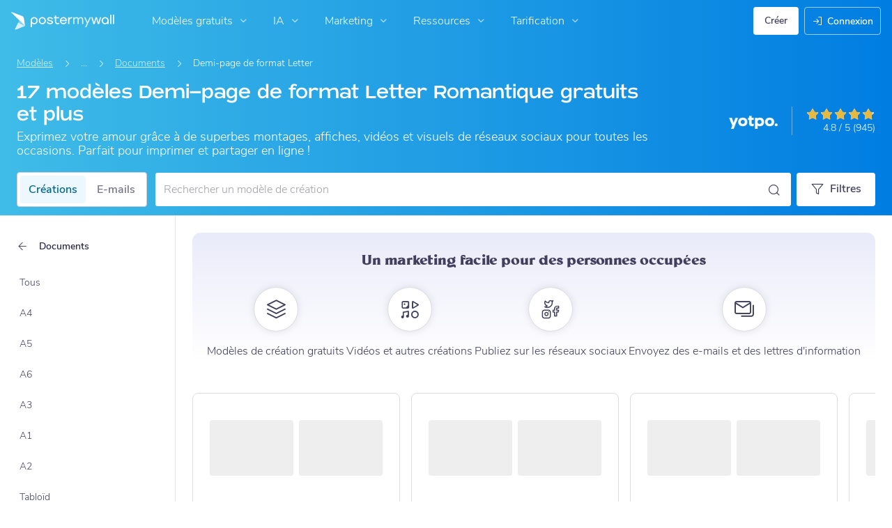

--- FILE ---
content_type: application/javascript; charset=UTF-8
request_url: https://fr.postermywall.com/index.php/asset/getFrontendJsEntry?bundleName=nav-search&_=1791
body_size: 799
content:
<script type="text/javascript" src="https://d1csarkz8obe9u.cloudfront.net/builds/runtime.9ed1c59e18668814d45f.bundle.js" charset="UTF-8"></script>
<script type="text/javascript" src="https://d1csarkz8obe9u.cloudfront.net/builds/fabric.e28d47ef38bac3753e26.bundle.js" charset="UTF-8"></script>
<script type="text/javascript" src="https://d1csarkz8obe9u.cloudfront.net/builds/react-vendor.ccec7c7b139aea1928e2.bundle.js" charset="UTF-8"></script>
<script type="text/javascript" src="https://d1csarkz8obe9u.cloudfront.net/builds/95502.c1cdc69e1b8d5e6482f8.bundle.js" charset="UTF-8"></script>
<script type="text/javascript" src="https://d1csarkz8obe9u.cloudfront.net/builds/55418.6cb9606533f4effbf5ef.bundle.js" charset="UTF-8"></script>
<script type="text/javascript" src="https://d1csarkz8obe9u.cloudfront.net/builds/42485.b6c093bd19a9c4b6549c.bundle.js" charset="UTF-8"></script>
<script type="text/javascript" src="https://d1csarkz8obe9u.cloudfront.net/builds/38220.34b4eba27f63967d3070.bundle.js" charset="UTF-8"></script>
<script type="text/javascript" src="https://d1csarkz8obe9u.cloudfront.net/builds/nav-search.f0106b62b44efbd6bbac.bundle.js" charset="UTF-8"></script>
